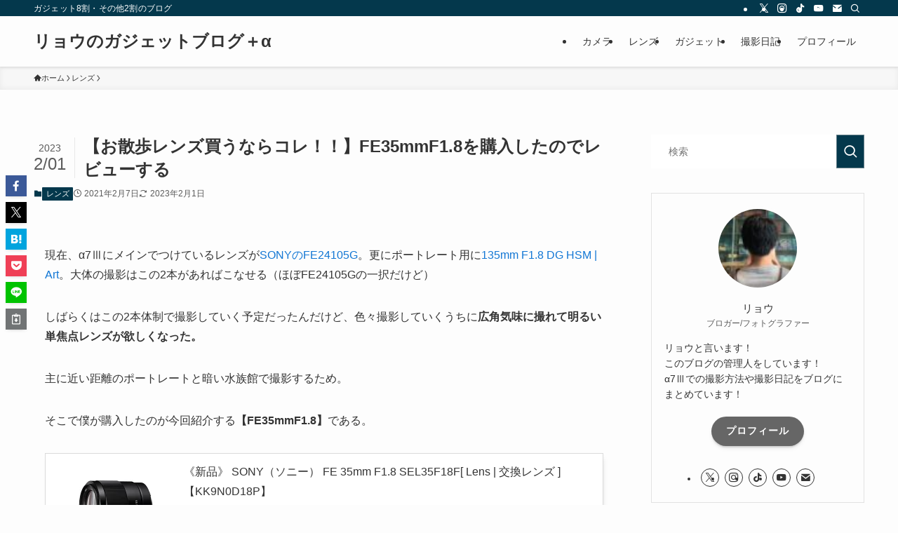

--- FILE ---
content_type: text/html; charset=utf-8
request_url: https://www.google.com/recaptcha/api2/aframe
body_size: 267
content:
<!DOCTYPE HTML><html><head><meta http-equiv="content-type" content="text/html; charset=UTF-8"></head><body><script nonce="oF6-8x1WZ37S7An1TAqhcQ">/** Anti-fraud and anti-abuse applications only. See google.com/recaptcha */ try{var clients={'sodar':'https://pagead2.googlesyndication.com/pagead/sodar?'};window.addEventListener("message",function(a){try{if(a.source===window.parent){var b=JSON.parse(a.data);var c=clients[b['id']];if(c){var d=document.createElement('img');d.src=c+b['params']+'&rc='+(localStorage.getItem("rc::a")?sessionStorage.getItem("rc::b"):"");window.document.body.appendChild(d);sessionStorage.setItem("rc::e",parseInt(sessionStorage.getItem("rc::e")||0)+1);localStorage.setItem("rc::h",'1769243179255');}}}catch(b){}});window.parent.postMessage("_grecaptcha_ready", "*");}catch(b){}</script></body></html>